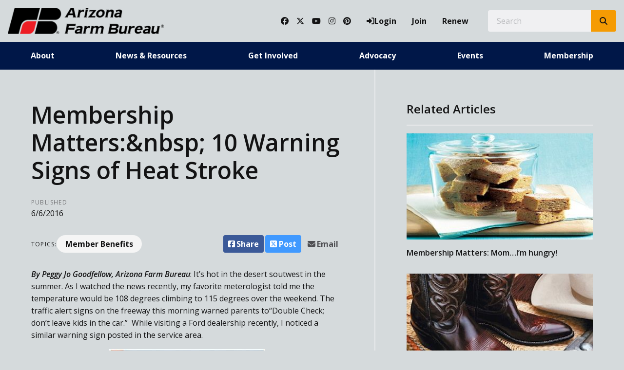

--- FILE ---
content_type: text/html; charset=utf-8
request_url: https://www.azfb.org/Article/Membership-Mattersnbsp-10-Warning-Signs-of-Heat-Stroke
body_size: 14837
content:

<!DOCTYPE html>
<html lang="en" class="no-js">
<head>
    <meta http-equiv="X-UA-Compatible" content="IE=edge, chrome=1" charset="utf-8" />
    <meta name="viewport" content="width=device-width, initial-scale=1.0">
    
    <link rel="canonical" href="https://www.azfb.org/Article/Membership-Mattersnbsp-10-Warning-Signs-of-Heat-Stroke" />
    <meta name="description" content="By Peggy Jo Goodfellow, Arizona Farm Bureau: It&#x2019;s hot in the desert soutwest in the summer. As I wa..." />

    <!-- Open Graph data -->
    <meta property="fb:app_id" content="958124397587204" />
    <meta property="og:type" content="article" />
    <meta property="og:url" content="https://www.azfb.org/Article/Membership-Mattersnbsp-10-Warning-Signs-of-Heat-Stroke" />
    <meta property="og:title" content="Membership Matters:&amp;nbsp; 10 Warning Signs of Heat Stroke" />
    <meta property="og:image" content='https://www.azfb.org/Article/Live/TitleImage/1513/083017-153457' />

    <meta property="og:description" content="By Peggy Jo Goodfellow, Arizona Farm Bureau: It&#x2019;s hot in the desert soutwest in the summer. As I wa..." />
    <meta property="og:site_name" content="azfb.org" />
    <meta property="article:published_time" content="6/6/2016 6:00:00 AM" />
    <meta property="article:modified_time" content="8/30/2017 3:34:57 PM" />

    <!-- Twitter Card data -->
    <meta name="twitter:card" content="summary_large_image" />
    <meta name="twitter:image:src" content='https://www.azfb.org/Article/Live/TitleImage/1513/083017-153457' />
    <meta name="twitter:site" content="azfb" />
    <meta name="twitter:title" content="Membership Matters:&amp;nbsp; 10 Warning Signs of Heat Stroke" />
    <meta name="twitter:description" content="By Peggy Jo Goodfellow, Arizona Farm Bureau: It&#x2019;s hot in the desert soutwest in the summer. As I wa..." />
    <meta name="twitter:creator" content="azfb" />

    <meta name="robots" content="index" />

    <title>Membership Matters:&amp;nbsp; 10 Warning Signs of Heat Stroke</title>
    <link rel="preconnect" href="https://fonts.googleapis.com">
    <link rel="preconnect" href="https://fonts.gstatic.com" crossorigin>
    
    <link rel="preload stylesheet" as="style" type="text/css" href="https://fonts.googleapis.com/css2?family=Open+Sans:ital,wght@0,300;0,400;0,600;0,700;0,800;1,300;1,400;1,600;1,700;1,800&display=swap">
    <link rel="preload" href="/bundle/webfonts/fa-brands-400.woff2" as="font" type="font/woff2" crossorigin="anonymous">
    <link rel="preload" href="/bundle/webfonts/fa-solid-900.woff2" as="font" type="font/woff2" crossorigin="anonymous">
    <link rel="preload stylesheet" as="style" type="text/css" href="/bundle/css/contentlayout.min.css?v=qr74FEAYCF7zOdyAKb8D3gKH1HgOHIy2DZU7gxoAFug" />
    <link type="text/css" href="/bundle/css/print.min.css?v=45s_YhAQs9H92oFx6Ix9kmGIJPoUdAWjXpt3Mk6exko" rel="stylesheet" media="print" />
    <!-- Google tag (gtag.js) --> <script async src="https://www.googletagmanager.com/gtag/js?id=G-1F4LTY3W2H"></script> <script>  window.dataLayer = window.dataLayer || [];  function gtag(){dataLayer.push(arguments);}  gtag('js', new Date());   gtag('config', 'G-1F4LTY3W2H'); </script> <script>(function(i, s, o, g, r, a, m){i['GoogleAnalyticsObject'] = r; i[r] = i[r] || function(){(i[r].q = i[r].q ||[]).push(arguments)},i[r].l = 1 * new Date(); a = s.createElement(o),m = s.getElementsByTagName(o)[0]; a.async = 1; a.src = g; m.parentNode.insertBefore(a, m)})(window, document,'script','https://www.google-analytics.com/analytics.js','ga'); ga('create','UA-44067983-1', {'siteSpeedSampleRate': 100, 'cookieFlags': 'max-age=7200;secure;samesite=none'} );ga('set', 'contentGroup1',"The Voice");ga('send', 'pageview'); </script>

    
    <!-- generics -->

<link rel="icon" type="image/x-icon" href="/Website/getFavicon?size=16&amp;name=favicon" sizes="16x16">
<link rel="icon" type="image/x-icon" href="/Website/getFavicon?size=32&amp;name=favicon" sizes="32x32">
<link rel="icon" type="image/x-icon" href="/Website/getFavicon?size=57&amp;name=favicon" sizes="57x57">
<link rel="icon" type="image/x-icon" href="/Website/getFavicon?size=76&amp;name=favicon" sizes="76x76">
<link rel="icon" type="image/x-icon" href="/Website/getFavicon?size=96&amp;name=favicon" sizes="96x96">
<link rel="icon" type="image/x-icon" href="/Website/getFavicon?size=128&amp;name=favicon" sizes="128x128">
<link rel="icon" type="image/x-icon" href="/Website/getFavicon?size=192&amp;name=favicon" sizes="192x192">
<link rel="icon" type="image/x-icon" href="/Website/getFavicon?size=228&amp;name=favicon" sizes="228x228">

<!-- Android -->
<link rel="shortcut icon" sizes="196x196" type="image/x-icon" href="/Website/getFavicon?size=16&amp;name=favicon">

<!-- iOS -->
<link rel="apple-touch-icon" type="image/x-icon" href="/Website/getFavicon?size=57&amp;name=apple-touch-icon" sizes="57x57">
<link rel="apple-touch-icon" type="image/x-icon" href="/Website/getFavicon?size=120&amp;name=apple-touch-icon" sizes="120x120">
<link rel="apple-touch-icon" type="image/x-icon" href="/Website/getFavicon?size=152&amp;name=apple-touch-icon" sizes="152x152">
<link rel="apple-touch-icon" type="image/x-icon" href="/Website/getFavicon?size=180&amp;name=apple-touch-icon" sizes="180x180">

<!-- Windows 8 IE 10-->

    
    
    <link type="text/css" href="/bundle/css/articlestyles.min.css?v=eseAN8Fo2R5IRI9jeyep2vHqz-WeVGDKqTitj_mRqf8" rel="stylesheet" />

            <link type="text/css" href="/Website/css/css-021925-114344?themeId=3" rel="stylesheet" />



</head>
<body>


<script src="/bundle/js/jquery.min.js?v=EukUIKc5rOS7EWX1GmvGrdrjziB07QY7zGBQZ4KLd0g"></script>



<aside class="bs-item browser-select">
    <div class="bs-content">
        <h2 class="h1">Your Browser is Out-of-date!</h2>
        <p class="lead">It appears you're visiting this site with a browser that is <strong>old and unsupported</strong>.</p>
        <p class="lead">To continue using this site and its features, you will need to use a newer browser.</p>
        <hr>
        <div class="grid-x grid-margin-x grid-margin-y medium-up-3">
            <div class="cell card bs-recommended" data-card-special="true">
                <div class="card-section card-header">
                    <p class="overline">Google</p>
                    <h3 class="h4"><span class="fab fa-chrome fa-fw" aria-hidden="true"></span> Chrome</h3>
                </div>
                <div class="card-section card-body">
                    <p>The world's most used browser.</p>
                </div>
                <div class="card-section card-footer">
                    <a class="button primary" href="https://www.google.com/chrome/" target="_blank" rel="noreferrer">
                        <span class="button-text">Get Chrome</span>
                        <span class="button-icon fas fa-long-arrow-alt-right" aria-hidden="true"></span>
                    </a>
                </div>
            </div>
            <div class="cell card">
                <div class="card-section card-header">
                    <p class="overline">Microsoft</p>
                    <h3 class="h4"><span class="fab fa-edge fa-fw" aria-hidden="true"></span> Edge</h3>
                </div>
                <div class="card-section card-body">
                    <p><strong>Internet Explorer</strong> for the modern age.</p>
                </div>
                <div class="card-section card-footer">
                    <a class="button subtle" href="https://www.microsoft.com/en-us/edge" target="_blank" rel="noreferrer">
                        <span class="button-text">Get Edge</span>
                        <span class="button-icon fas fa-long-arrow-alt-right" aria-hidden="true"></span>
                    </a>
                </div>
            </div>
            <div class="cell card">
                <div class="card-section card-header">
                    <p class="overline">Mozilla</p>
                    <h3 class="h4"><span class="fab fa-firefox fa-fw" aria-hidden="true"></span> Firefox</h3>
                </div>
                <div class="card-section card-body">
                    <p>A great alternative browser focused on user privacy.</p>
                </div>
                <div class="card-section card-footer">
                    <a class="button subtle" href="https://www.mozilla.org/en-US/firefox/new/" target="_blank" rel="noreferrer">
                        <span class="button-text">Get Firefox</span>
                        <span class="button-icon fas fa-long-arrow-alt-right" aria-hidden="true"></span>
                    </a>
                </div>
            </div>
        </div>
    </div>
</aside>
<div class="bs-item bs-overlay"></div>


 <script type="text/javascript">
!function(T,l,y){var S=T.location,k="script",D="connectionString",C="ingestionendpoint",I="disableExceptionTracking",E="ai.device.",b="toLowerCase",w="crossOrigin",N="POST",e="appInsightsSDK",t=y.name||"appInsights";(y.name||T[e])&&(T[e]=t);var n=T[t]||function(d){var g=!1,f=!1,m={initialize:!0,queue:[],sv:"5",version:2,config:d};function v(e,t){var n={},a="Browser";return n[E+"id"]=a[b](),n[E+"type"]=a,n["ai.operation.name"]=S&&S.pathname||"_unknown_",n["ai.internal.sdkVersion"]="javascript:snippet_"+(m.sv||m.version),{time:function(){var e=new Date;function t(e){var t=""+e;return 1===t.length&&(t="0"+t),t}return e.getUTCFullYear()+"-"+t(1+e.getUTCMonth())+"-"+t(e.getUTCDate())+"T"+t(e.getUTCHours())+":"+t(e.getUTCMinutes())+":"+t(e.getUTCSeconds())+"."+((e.getUTCMilliseconds()/1e3).toFixed(3)+"").slice(2,5)+"Z"}(),name:"Microsoft.ApplicationInsights."+e.replace(/-/g,"")+"."+t,sampleRate:100,tags:n,data:{baseData:{ver:2}}}}var h=d.url||y.src;if(h){function a(e){var t,n,a,i,r,o,s,c,u,p,l;g=!0,m.queue=[],f||(f=!0,t=h,s=function(){var e={},t=d.connectionString;if(t)for(var n=t.split(";"),a=0;a<n.length;a++){var i=n[a].split("=");2===i.length&&(e[i[0][b]()]=i[1])}if(!e[C]){var r=e.endpointsuffix,o=r?e.location:null;e[C]="https://"+(o?o+".":"")+"dc."+(r||"services.visualstudio.com")}return e}(),c=s[D]||d[D]||"",u=s[C],p=u?u+"/v2/track":d.endpointUrl,(l=[]).push((n="SDK LOAD Failure: Failed to load Application Insights SDK script (See stack for details)",a=t,i=p,(o=(r=v(c,"Exception")).data).baseType="ExceptionData",o.baseData.exceptions=[{typeName:"SDKLoadFailed",message:n.replace(/\./g,"-"),hasFullStack:!1,stack:n+"\nSnippet failed to load ["+a+"] -- Telemetry is disabled\nHelp Link: https://go.microsoft.com/fwlink/?linkid=2128109\nHost: "+(S&&S.pathname||"_unknown_")+"\nEndpoint: "+i,parsedStack:[]}],r)),l.push(function(e,t,n,a){var i=v(c,"Message"),r=i.data;r.baseType="MessageData";var o=r.baseData;return o.message='AI (Internal): 99 message:"'+("SDK LOAD Failure: Failed to load Application Insights SDK script (See stack for details) ("+n+")").replace(/\"/g,"")+'"',o.properties={endpoint:a},i}(0,0,t,p)),function(e,t){if(JSON){var n=T.fetch;if(n&&!y.useXhr)n(t,{method:N,body:JSON.stringify(e),mode:"cors"});else if(XMLHttpRequest){var a=new XMLHttpRequest;a.open(N,t),a.setRequestHeader("Content-type","application/json"),a.send(JSON.stringify(e))}}}(l,p))}function i(e,t){f||setTimeout(function(){!t&&m.core||a()},500)}var e=function(){var n=l.createElement(k);n.src=h;var e=y[w];return!e&&""!==e||"undefined"==n[w]||(n[w]=e),n.onload=i,n.onerror=a,n.onreadystatechange=function(e,t){"loaded"!==n.readyState&&"complete"!==n.readyState||i(0,t)},n}();y.ld<0?l.getElementsByTagName("head")[0].appendChild(e):setTimeout(function(){l.getElementsByTagName(k)[0].parentNode.appendChild(e)},y.ld||0)}try{m.cookie=l.cookie}catch(p){}function t(e){for(;e.length;)!function(t){m[t]=function(){var e=arguments;g||m.queue.push(function(){m[t].apply(m,e)})}}(e.pop())}var n="track",r="TrackPage",o="TrackEvent";t([n+"Event",n+"PageView",n+"Exception",n+"Trace",n+"DependencyData",n+"Metric",n+"PageViewPerformance","start"+r,"stop"+r,"start"+o,"stop"+o,"addTelemetryInitializer","setAuthenticatedUserContext","clearAuthenticatedUserContext","flush"]),m.SeverityLevel={Verbose:0,Information:1,Warning:2,Error:3,Critical:4};var s=(d.extensionConfig||{}).ApplicationInsightsAnalytics||{};if(!0!==d[I]&&!0!==s[I]){var c="onerror";t(["_"+c]);var u=T[c];T[c]=function(e,t,n,a,i){var r=u&&u(e,t,n,a,i);return!0!==r&&m["_"+c]({message:e,url:t,lineNumber:n,columnNumber:a,error:i}),r},d.autoExceptionInstrumented=!0}return m}(y.cfg);function a(){y.onInit&&y.onInit(n)}(T[t]=n).queue&&0===n.queue.length?(n.queue.push(a),n.trackPageView({})):a()}(window,document,{
src: "https://js.monitor.azure.com/scripts/b/ai.2.min.js", // The SDK URL Source
// name: "appInsights", // Global SDK Instance name defaults to "appInsights" when not supplied
// ld: 0, // Defines the load delay (in ms) before attempting to load the sdk. -1 = block page load and add to head. (default) = 0ms load after timeout,
// useXhr: 1, // Use XHR instead of fetch to report failures (if available),
crossOrigin: "anonymous", // When supplied this will add the provided value as the cross origin attribute on the script tag
// onInit: null, // Once the application insights instance has loaded and initialized this callback function will be called with 1 argument -- the sdk instance (DO NOT ADD anything to the sdk.queue -- As they won't get called)
cfg: { // Application Insights Configuration
    connectionString: "InstrumentationKey=02cdc969-1360-4675-bc65-417e9a2dd068;IngestionEndpoint=https://centralus-2.in.applicationinsights.azure.com/;LiveEndpoint=https://centralus.livediagnostics.monitor.azure.com/"
}});
</script>




<!-- //////////////////////////////////////////////////////////////////////////////// --> <!-- START: Site Header --> <!-- //////////////////////////////////////////////////////////////////////////////// --><header class="site-header colored-split"><nav class="site-nav"><div class="site-nav-section site-nav-top"><div class="site-logo"><a class="logo-block" href="/"><img class="logo fr-fic fr-dii" src="/WebsiteThemeFile/file/da1444df-313e-4976-b3f9-9cc6e301aaca/logo-azfb.png" alt="Arizona Farm Bureau Logo" width="320" height="53"></a></div><ul class="site-nav-list site-nav-account"><li class="site-nav-item item-social"><a class="site-nav-link social-link" href="https://www.facebook.com/ArizonaFarmBureau/" rel="noopener" target="_blank"><span class="fab fa-facebook"></span><span class="sr-only">Facebook</span></a> <a class="site-nav-link social-link" href="https://twitter.com/azfb" rel="noopener" target="_blank"><span class="fab fa-x-twitter"></span><span class="sr-only">Twitter</span></a> <a class="site-nav-link social-link" href="https://www.youtube.com/user/azfb" rel="noopener" target="_blank"><span class="fab fa-youtube"></span><span class="sr-only">YouTube</span></a> <a class="site-nav-link social-link" href="https://www.instagram.com/azfarmbureau/" rel="noopener" target="_blank"><span class="fab fa-instagram"></span><span class="sr-only">Instagram</span></a> <a class="site-nav-link social-link" href="https://www.pinterest.com/fillyourplate/" rel="noopener" target="_blank"><span class="fab fa-pinterest"></span><span class="sr-only">Pinterest</span></a></li><li class="site-nav-item item-account">


    <a class="login-button" href="/user/login">
        <span class="button-icon fas fa-sign-in-alt" aria-hidden="true"></span>
        <span class="button-text">Login</span>
    </a>
</li><li class="site-nav-item item-join"><a class="site-nav-link link-join" href="/join">Join</a></li><li class="site-nav-item item-renew"><a class="site-nav-link link-renew" href="/renew">Renew</a></li><li class="site-nav-item item-search"><form action="/Search" class="form site-search" method="get"><div class="form-group"><div class="input-group"><label class="input-group-label sr-only" for="q">Search</label> &nbsp;&nbsp;<input class="form-control input-group-field" id="q" name="q" placeholder="Search" type="search"><div class="input-group-button"><button class="button search-button" type="submit"><span class="button-icon fas fa-search"></span><span class="button-text sr-only">Search SITENAME.org</span></button></div></div></div></form></li><li class="site-nav-item item-mobile"><button class="button mobile-button" data-open="mobileMenu" type="button"><span class="button-icon fas fa-bars"></span><span class="button-text sr-only">Toggle Navigation</span></button></li></ul></div><div class="site-nav-section site-nav-bottom"><ul class="site-nav-list site-nav-main"><li class="site-nav-item"><a class="site-nav-link" href="/About">About</a></li><li class="site-nav-item"><a class="site-nav-link" href="/News">News &amp; Resources</a></li><li class="site-nav-item"><a class="site-nav-link" href="/Get-Involved">Get Involved</a></li><li class="site-nav-item"><a class="site-nav-link" href="/Advocacy">Advocacy</a></li><li class="site-nav-item"><a class="site-nav-link" href="/Events">Events</a></li><li class="site-nav-item"><a class="site-nav-link" href="/Membership">Membership</a></li></ul></div><div class="reveal full site-mobile-menu" data-reveal="" id="mobileMenu"><button class="button close-button" data-close="" type="button"><span class="fas fa-times fa-fw"></span><span class="sr-only">Close This Modal</span></button><div class="modal-section modal-header"><h2 class="modal-title"><span class="sr-only">Arizona Farm Bureau</span> <a class="logo-block" href="/"><img class="logo logo-mobile fr-fic fr-dii" src="/WebsiteThemeFile/file/da1444df-313e-4976-b3f9-9cc6e301aaca/logo-azfb.png" alt="Arizona Farm Bureau Logo" width="320" height="53"></a></h2></div><div class="modal-section modal-body"><ul class="site-nav-list site-nav-mobile"><li class="site-nav-item"><a class="button expanded search-button" href="/search"><span class="button-icon fas fa-search"></span><span class="button-text">Search</span></a></li><li class="site-nav-item item-membership"><a class="button subtle join-button" href="/join">Join</a> <a class="button subtle renew-button" href="/renew">Renew</a></li><li class="site-nav-item item-main"><a class="site-nav-link" href="/About">About</a></li><li class="site-nav-item item-main"><a class="site-nav-link" href="/News">News &amp; Resources</a></li><li class="site-nav-item item-main"><a class="site-nav-link" href="/Get-Invovled">Get Involved</a></li><li class="site-nav-item item-main"><a class="site-nav-link" href="/Advocacy">Advocacy</a></li><li class="site-nav-item item-main"><a class="site-nav-link" href="/Events">Events</a></li><li class="site-nav-item item-main"><a class="site-nav-link" href="/Membership">Membership</a></li><li class="site-nav-item item-social"><a class="site-nav-link social-link" href="https://www.facebook.com/ArizonaFarmBureau/" rel="noopener" target="_blank"><span class="fab fa-facebook"></span><span class="sr-only">Facebook</span></a> <a class="site-nav-link social-link" href="https://twitter.com/azfb" rel="noopener" target="_blank"><span class="fab fa-twitter"></span><span class="sr-only">Twitter</span></a> <a class="site-nav-link social-link" href="https://www.youtube.com/user/azfb" rel="noopener" target="_blank"><span class="fab fa-youtube"></span><span class="sr-only">YouTube</span></a> <a class="site-nav-link social-link" href="https://www.instagram.com/azfarmbureau/" rel="noopener" target="_blank"><span class="fab fa-instagram"></span><span class="sr-only">Instagram</span></a> <a class="site-nav-link social-link" href="https://www.pinterest.com/fillyourplate/" rel="noopener" target="_blank"><span class="fab fa-pinterest"></span><span class="sr-only">Pinterest</span></a></li></ul></div></div></nav></header><!-- //////////////////////////////////////////////////////////////////////////////// --> <!-- END: Site Header --> <!-- //////////////////////////////////////////////////////////////////////////////// --> <!-- //////////////////////////////////////////////////////////////////////////////// --> <!-- START: Site Content --> <!-- //////////////////////////////////////////////////////////////////////////////// -->


<main class="main" id="content-window">
    



<div class="grid-container full section-content">
    <div id="reading-pane" class="body-container">
        <article class="article-content">
                <h1 class="article-headline" id="desktop-page-title">Membership Matters:&amp;nbsp; 10 Warning Signs of Heat Stroke</h1>
                <div class="article-details grid-x grid-margin-x">
                        <div class="cell shrink">
                            <h2 class="overline">Published</h2>
                            <p class="article-date">6/6/2016</p>
                        </div>
                </div>
                <div class="article-actions">
                        <div class="article-tags article-tags-container">
                            <span class="at-title">Topics:</span>
                            <ul class="at-list">
                                        <li class="at-item">
                                                <a class="badge at-tag article-tag" href="/TagFeed?tagId=320">Member Benefits</a>
                                    </li>
                            </ul>
                        </div>
                    <div class="social-share-buttons">
                        <a class="button share facebook facebookshare" href="https://www.facebook.com/sharer/sharer.php?u=https://www.azfb.org/Article/Membership-Mattersnbsp-10-Warning-Signs-of-Heat-Stroke">
                            <span class="button-icon fab fa-facebook-square" aria-hidden="true"></span>
                            <span class="button-text">Share</span>
                        </a>
                        <a class="button share twitter twittershare" href="https://twitter.com/intent/tweet?url=https://www.azfb.org/Article/Membership-Mattersnbsp-10-Warning-Signs-of-Heat-Stroke&amp;via=azfb">
                            <span class="button-icon fab fa-square-x-twitter" aria-hidden="true"></span>
                            <span class="button-text">Post</span>
                        </a>
                        <button class="button share email subtle" data-open="emailShareModal" type="button" onclick="scrollToTop()">
                            <span class="button-icon fas fa-envelope" aria-hidden="true"></span>
                            <span class="button-text">Email</span>
                        </button>
                    </div>
                </div>
                <div class="article-body">
                    <span class="hs_cos_wrapper hs_cos_wrapper_meta_field hs_cos_wrapper_type_rich_text" data-hs-cos-general-type="meta_field" data-hs-cos-type="rich_text" id="hs_cos_wrapper_post_body" style=""><p><strong><em>By Peggy Jo Goodfellow, Arizona Farm Bureau</em></strong>: It&rsquo;s hot in the desert <g class="gr_ gr_46 gr-alert gr_spell gr_inline_cards gr_run_anim ContextualSpelling ins-del multiReplace" data-gr-id="46" id="46">soutwest</g> in the summer. As I watched the news recently, my favorite <g class="gr_ gr_47 gr-alert gr_spell gr_inline_cards gr_run_anim ContextualSpelling ins-del multiReplace" data-gr-id="47" id="47">meterologist</g> told me the temperature would be 108 degrees climbing to 115 degrees over the&nbsp;weekend. The traffic alert signs&nbsp;on the freeway&nbsp;this morning warned parents to&ldquo;Double Check; don&rsquo;t leave kids in the car.&rdquo; &nbsp;While visiting a Ford dealership recently, I noticed a similar warning sign posted in the service area.</p><!--more--><p><img alt="" src="/ArticleFile/File/4A99D689-2F07-4050-8799-CE51C1502DBC/10WarningSignsHeatStroke.jpg" style="display:block;margin-left:auto;margin-right:auto;" /></p><p><strong><em>One sign of heat stroke includes incredibly red, hot and dry skin.&nbsp;</em></strong></p><p>Cars today are built to be airtight, giving all of us a sound proofed, safe, enjoyable ride. But they also get very hot inside. When it&rsquo;s 105 degrees outside, the temperature inside your car can be well over 125 degrees. So when you&rsquo;re out running errands the car doesn&rsquo;t always cool down between stops. You should take precautions, such as drinking plenty of water, heat stoke can strike anyone at anytime.</p><p>Some vehicles today have a key fob option that allows you to start your air conditioned vehicle before you return to it. Many of the Ford vehicles have this option. If you are an eligible Arizona Farm Bureau member you can receive a bonus cash rebate on your next Ford vehicle purchase.</p><p>Heat stroke results from prolonged exposure to high temperatures&hellip;usually in combination with dehydration&hellip;which <g class="gr_ gr_44 gr-alert gr_gramm gr_inline_cards gr_run_anim Grammar multiReplace" data-gr-id="44" id="44">leads</g> to failure of the body&rsquo;s temperature control system. Fainting can be the first sign.</p><p>According to my doctor, other symptoms of heat stroke may include:</p><ol><li>Throbbing headache</li><li>Dizziness or light-headedness</li><li>Lack of sweating despite the heat</li><li>Incredibly red, hot and dry skin</li><li>Muscle weakness or cramps</li><li>Nausea and vomiting</li><li>Rapid heartbeat</li><li>Rapid, shallow breathing</li><li>Confusion, disorientation or staggering</li><li>Seizures and unconsciousness</li></ol><p></p><p>With triple <g class="gr_ gr_42 gr-alert gr_gramm gr_inline_cards gr_run_anim Punctuation only-ins replaceWithoutSep" data-gr-id="42" id="42">digits</g> it&rsquo;s extra hot outside and even hotter in the car. So, be careful!</p><p></p><p><em><strong>Editor&rsquo;s note</strong></em>: For more information on our member benefits including our regional benefits go to Arizona Farm Bureau&rsquo;s <a href="http://www.azfb.org/apps/benefit/">member benefits page </a>online. Or, download the Member Benefits app to your smart phone for easy, everyday access to your benefits.</p><p><!--HubSpot Call-to-Action Code --><a class="orange z-depth-1 large button" href="/join">Join our Family!</a> <!-- end HubSpot Call-to-Action Code --></p><p></p></span> 

                </div>
        </article>
    </div>
        <aside id="side-bar" class="side-bar related-articles">
            <div class="ra-header">
                <h2 class="ra-title on-light">Related Articles</h2>
            </div>
            <div class="ra-body">
                <ul class="ra-list">
                        <li class="ra-item related-article ">
                            <a class="ra-link" href="/Article/Membership-Mattersnbsp-MomIm-hungry">
                                <img class="ra-img" src="/Article/Live/ThumbnailImage?articleid=1725" alt="" width="350" height="200" loading="lazy"/>
                                <h3 class="ra-name related-title ">Membership Matters: Mom&#x2026;I&#x2019;m hungry!</h3>
                            </a>
                        </li>
                        <li class="ra-item related-article ">
                            <a class="ra-link" href="/Article/Membership-Matters-For-the-Love-of-Cowboy-Boots">
                                <img class="ra-img" src="/Article/Live/ThumbnailImage?articleid=1720" alt="" width="350" height="200" loading="lazy"/>
                                <h3 class="ra-name related-title ">Membership Matters: For the Love of Cowboy Boots</h3>
                            </a>
                        </li>
                        <li class="ra-item related-article ">
                            <a class="ra-link" href="/Article/Membership-Matters-Drive-Like-your-Car-is-Brand-New">
                                <img class="ra-img" src="/Article/Live/ThumbnailImage?articleid=1717" alt="" width="350" height="200" loading="lazy"/>
                                <h3 class="ra-name related-title ">Membership Matters: Drive Like your Car is Brand New</h3>
                            </a>
                        </li>
                </ul>
            </div>
        </aside>
</div>

<div class="reveal" id="emailShareModal" data-reveal aria-labelledby="modalTitle" aria-hidden="true" role="dialog">
    <button class='button close-button' data-close aria-label='Close modal' type='button'><span class='fas fa-times fa-fw' aria-hidden='true'></span><span class='sr-only'>Close This Modal</span></button>
    <form id="emailShareForm" data-ajax="true" data-ajax-success="emailShareSuccess" data-ajax-failure="emailShareFailure" data-abide novalidate action="/Article/Live/EmailShare" method="post">
        <input id="title" name="title" type="hidden" value="Membership Matters:&amp;nbsp; 10 Warning Signs of Heat Stroke" />
        <input id="canonicalUrl" name="canonicalUrl" type="hidden" value="https://www.azfb.org/Article/Membership-Mattersnbsp-10-Warning-Signs-of-Heat-Stroke" />

        <div class="modal-section modal-header">
            <h2 id="modalTitle" class="modal-title">Share This Story!</h2>
        </div>
        <div class="modal-section modal-body">
            <div class="form-group">
                <label for="emailShare_to">Send to Email Address</label>
                <input autocomplete="new-password" data-val="true" data-val-required="To email address is required." id="emailShare_to" name="emailShare.to" required="" type="email" value="" />
                <span class="form-error error">Please enter an email address</span>
            </div>
            <div class="form-group">
                <label for="emailShare_from">Your Email Address</label>
                <input data-val="true" data-val-required="From email address is required." id="emailShare_from" name="emailShare.from" required="" type="email" value="" />
                <span class="from-error error">Please enter an email address</span>
            </div>
            <div class="form-group">
                <label for="emailShare_subject">Subject</label>
                <input autocomplete="new-password" data-val="true" data-val-required="Subject is required." id="emailShare_subject" name="emailShare.subject" required="" type="text" value=" Farm Bureau: Membership Matters:&amp;nbsp; 10 Warning Signs of Heat Stroke" />
                <span class="form-error error">Subject is required</span>
            </div>
            <div class="form-group">
                <label for="emailShare_customMessage">Message</label>
                <textarea id="emailShare_customMessage" name="emailShare.customMessage" required="">
</textarea>
                <span class="form-error error">Message is required</span>
            </div>
            <div class="form-group">
                <!-- We render reCAPTCHA here only after the modal opens -->
                <div id="recaptcha-container"
                     class="g-recaptcha-placeholder"
                     data-sitekey="6LcsHZ0jAAAAAFXjtTSWFFzOKMIHiM2YJqIt7otq"
                     aria-label="reCAPTCHA will load here when you open this dialog">
                </div>
            </div>
        </div>
        <div class="modal-section modal-footer">
            <button class="button primary" type="submit">
                <span class="button-icon fas fa-share" aria-hidden="true"></span>
                <span class="button-text">Share</span>
            </button>
        </div>
    <input name="__RequestVerificationToken" type="hidden" value="CfDJ8Bc5EwuNmXZPoa_T45QSSfP_WXjmASFo5Du-lPS2a1mgWws742DhDBLIJszC_mQBVBr4k0JB2Rwe-6WA-OEIkax99UgTQ2g2HVRwsZU2LcsdiSXZTRBbuchQ5oV1njemMFGjP_qjQTBjdsw4tCdcGiE" /></form>
</div>


</main>


<!-- //////////////////////////////////////////////////////////////////////////////// --> <!-- END: Site Content --> <!-- //////////////////////////////////////////////////////////////////////////////// --> <!-- //////////////////////////////////////////////////////////////////////////////// --> <!-- START: Site Footer --> <!-- //////////////////////////////////////////////////////////////////////////////// --><footer class="site-footer social-large"><div class="site-footer-section"><div class="site-footer-left site-footer-social"><h2 class="section-heading">The Voice of Arizona Agriculture</h2><p class="lead">Receive news, updates, and more by connecting with us on social media.</p><p class="site-footer-social-links"><a class="site-footer-link social-link" href="https://www.facebook.com/ArizonaFarmBureau/" rel="noopener" target="_blank"><span class="fab fa-facebook"></span><span class="sr-only">Facebook</span></a> <a class="site-footer-link social-link" href="https://twitter.com/azfb" rel="noopener" target="_blank"><span class="fab fa-x-twitter"></span><span class="sr-only">Twitter</span></a> <a class="site-footer-link social-link" href="https://www.youtube.com/user/azfb" rel="noopener" target="_blank"><span class="fab fa-youtube"></span><span class="sr-only">YouTube</span></a> <a class="site-footer-link social-link" href="https://www.instagram.com/azfarmbureau/" rel="noopener" target="_blank"><span class="fab fa-instagram"></span><span class="sr-only">Instagram</span></a> <a class="site-footer-link social-link" href="https://www.pinterest.com/fillyourplate/" rel="noopener" target="_blank"><span class="fab fa-pinterest"></span><span class="sr-only">Pinterest</span></a></p></div><div class="site-footer-right site-footer-contact"><h2 class="section-heading">Get In Touch</h2><hr><div class="action-bar"><a class="button primary" href="mailto:admin@azfb.org">E-Mail</a> <a class="button subtle" href="/About/Staff">Our Team</a> <a class="button subtle" href="/Contact">Contact Us</a></div><div class="address-bar"><div class="address-box"><h3 class="overline">Business Address</h3><address class="address"><p class="address-line line-name">Arizona Farm Bureau</p><p class="address-line line-street-1">325 S Higley Rd Ste 210</p><p class="address-line line-locale"><span class="locale-item locale-city">Gilbert</span><span class="locale-item locale-state">AZ</span><span class="locale-item locale-postal-code">85296</span></p></address></div></div></div></div><div class="site-copyright"><p class="fine-print">© Copyright <span class="copyright-year" id="currentYear">2022</span> Arizona Farm Bureau. All Right Reserved. | <a class="bold" href="/admin">Employee Login</a></p></div></footer><!-- //////////////////////////////////////////////////////////////////////////////// --> <!-- END: Site Footer --> <!-- //////////////////////////////////////////////////////////////////////////////// -->



<script src="/bundle/js/contentlayout.min.js?v=ujZA9rX7PdVR3j1scU60z9aaghKeHkGIEyix7XP9skE"></script>
<script type="text/javascript">
    //use live validate
    Foundation.Abide.defaults.validateOn = "";
    Foundation.Abide.defaults.liveValidate = true;
</script>

<script src="/bundle/js/imageslider.min.js?v=OTtc-pGs20nDKkobOYqOsFWcByUK48FTQGb0FstAV2c"></script> 

    <script type="text/javascript">
        // create social networking pop-ups
        (function () {

            var Config = {
                Link: "a.share",
                Width: 500,
                Height: 500
            };

            // add handler links
            let slink = document.querySelectorAll(Config.Link);
            for (let a = 0; a < slink.length; a++) {
                slink[a].onclick = PopupHandler;
            }

            // create popup
            function PopupHandler(e) {

                e = (e ? e : window.event);
                let t = e.currentTarget;

                // popup position
                let px = Math.floor(((screen.availWidth || 1024) - Config.Width) / 2),
                    py = Math.floor(((screen.availHeight || 700) - Config.Height) / 2);

                // open popup
                let popup = window.open(t.href, "social", "width=" + Config.Width + ",height=" + Config.Height + ",left=" + px + ",top=" + py + ",location=0,menubar=0,toolbar=0,status=0,scrollbars=1,resizable=1");
                if (popup) {
                    popup.focus();
                    if (e.preventDefault) e.preventDefault();
                    e.returnValue = false;
                }

                return !!popup;
            }

        }());

        function scrollToTop()
        {
            //scroll to top because can't otherwise control where google challenge pop up with be located.
            $(window).scrollTop(0);
        }

        function emailShareSuccess() {
            $("#emailShareModal").foundation('close');
            toastr.success("Article has successfully been shared.");
        }

        function emailShareFailure() {
            toastr.error("Error sharing article.");
        }
    </script>

    <script type="text/javascript">
        
    </script>

    <!-- Lazy-load Google reCAPTCHA only when the Email Share modal opens -->
    <script>
        (function () {
          var recaptchaRequested = false;
          var recaptchaReady = false;
          var recaptchaWidgetId = null;

          // Called by Google's script when it finishes loading
          window.onRecaptchaApiLoad = function () {
            recaptchaReady = true;
            renderRecaptchaIfNeeded();
          };

          function loadRecaptchaScriptOnce() {
            if (recaptchaRequested) return;
            recaptchaRequested = true;
            var s = document.createElement('script');
            s.src = 'https://www.google.com/recaptcha/api.js?onload=onRecaptchaApiLoad&render=explicit';
            s.async = true;
            s.defer = true;
            document.head.appendChild(s);
          }

          function renderRecaptchaIfNeeded() {
            if (!recaptchaReady) return;
            if (recaptchaWidgetId !== null) return; // already rendered

            var container = document.getElementById('recaptcha-container');
            if (!container) return;

            var siteKey = container.getAttribute('data-sitekey');
            if (window.grecaptcha && siteKey) {
              recaptchaWidgetId = grecaptcha.render(container, {
                'sitekey': siteKey,
                'theme': 'light'
              });
            }
          }

          // Foundation Reveal hooks to lazy-load on open and reset on close
          $(document).on('open.zf.reveal', '#emailShareModal', function () {
            loadRecaptchaScriptOnce();
            renderRecaptchaIfNeeded();
          });

          $(document).on('closed.zf.reveal', '#emailShareModal', function () {
            if (window.grecaptcha && recaptchaWidgetId !== null) {
              try { grecaptcha.reset(recaptchaWidgetId); } catch (_) { /* no-op */ }
            }
          });

          // Guard submit until reCAPTCHA is ready & solved
          $('#emailShareForm').on('submit', function (e) {
            var tokenField = document.querySelector('textarea[name="g-recaptcha-response"]');
            if (!tokenField || !tokenField.value) {
              loadRecaptchaScriptOnce();
              renderRecaptchaIfNeeded();

              tokenField = document.querySelector('textarea[name="g-recaptcha-response"]');
              if (!tokenField || !tokenField.value) {
                e.preventDefault();
                toastr.info('Please complete the reCAPTCHA to continue.');
              }
            }
          });
        })();
    </script>


        <script>
            dataLayer = window.dataLayer || [];

                        dataLayer.push({ 'pageCategory': [
'tag:Member Benefits',
'source:The Voice'                        ] });
                            </script>

    <script type="application/ld+json">
        {
          "@context": "https://schema.org",
          "@type": "NewsArticle",
          "headline": "Membership Matters:&amp;nbsp; 10 Warning Signs of Heat Stroke",
          "dateline": "By Peggy Jo Goodfellow, Arizona Farm Bureau: It&#x2019;s hot in the desert soutwest in the summer. As I wa...",
          "author": "",
          "image": [

        ],
          "datePublished": "6/6/2016 6:00:00 AM",
          "dateModified": "8/30/2017 3:34:57 PM"
        }
        </script>


        <script type="text/javascript" src="/Website/scripts/scripts-021925-114344?themeId=3"></script>





<form action="/Article/Membership-Mattersnbsp-10-Warning-Signs-of-Heat-Stroke" id="__AjaxAntiForgeryForm" method="post"><input name="__RequestVerificationToken" type="hidden" value="CfDJ8Bc5EwuNmXZPoa_T45QSSfP_WXjmASFo5Du-lPS2a1mgWws742DhDBLIJszC_mQBVBr4k0JB2Rwe-6WA-OEIkax99UgTQ2g2HVRwsZU2LcsdiSXZTRBbuchQ5oV1njemMFGjP_qjQTBjdsw4tCdcGiE" /></form>
<script>
    $(document).ready(function() {
        $(document).foundation();
    });
    
    /*Added for ticket WP-681*/
    toastr.options.closeButton = true;
    toastr.options.progressBar = true;
    toastr.options.closeMethod = 'fadeOut';
    toastr.options.closeDuration = 300;

    let form = $('#__AjaxAntiForgeryForm');
    let antiForgeryToken = $("input[name=__RequestVerificationToken]", form).val();
    $.ajaxSetup({
        headers: { 'X-CSRF-TOKEN': antiForgeryToken }
    });
    
    // Check users browser and current version
    // if the browser is out of date or is IE
    // display the browser select overlay div
    // kendo creates custom classes appended to the html
    // k-ie = Internet Explorer
    // k-webkit = Chrome, MS Edge
    // k-ff = Firefox
    // k-safari = Safari
</script>

</body>
</html>



